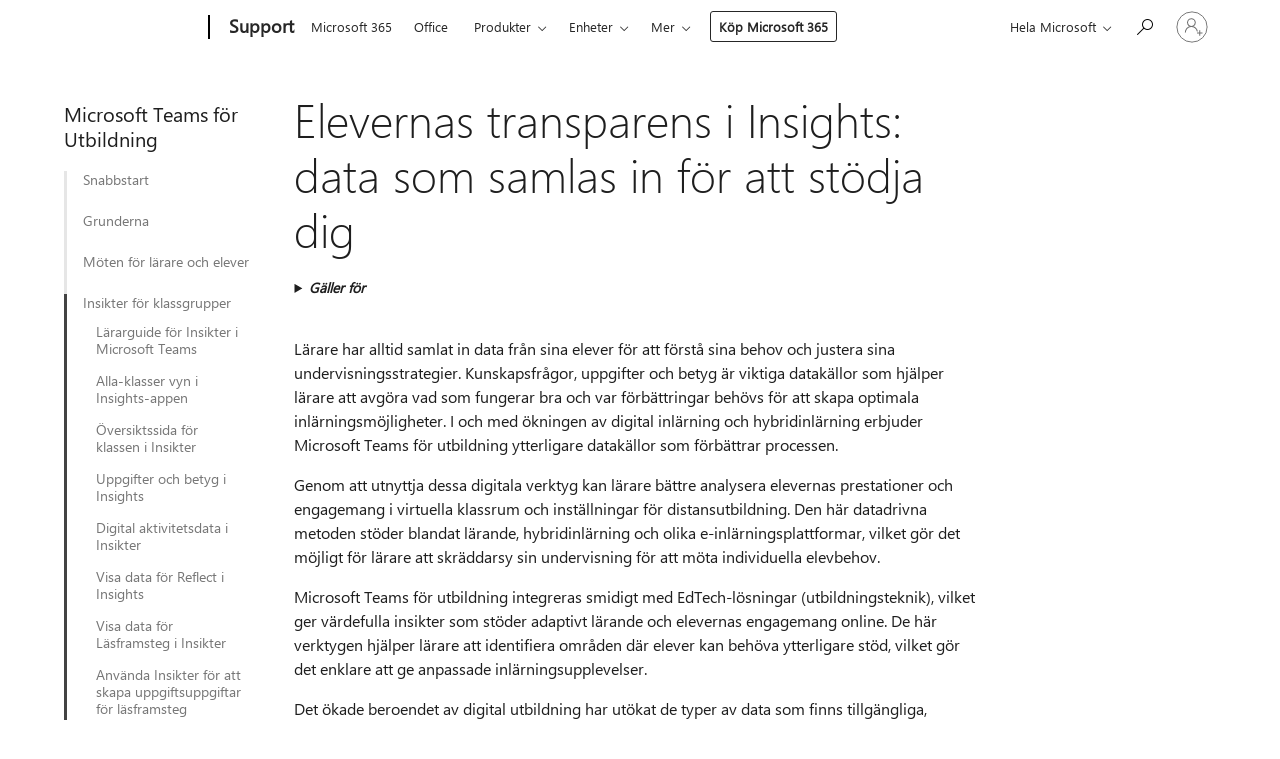

--- FILE ---
content_type: text/html; charset=utf-8
request_url: https://login.microsoftonline.com/common/oauth2/v2.0/authorize?client_id=ee272b19-4411-433f-8f28-5c13cb6fd407&redirect_uri=https%3A%2F%2Fsupport.microsoft.com%2Fsignin-oidc&response_type=code%20id_token&scope=openid%20profile%20offline_access&response_mode=form_post&nonce=639046298847014032.NzBjODgyMDMtZGYwOC00NzA1LWE2ZjctMjMzNjdlYmU2MmI1YWQ3YmM4MjUtMjNhZC00MDRmLWJjNDgtZWU0ZTFmZDI1YWI5&prompt=none&nopa=2&state=CfDJ8MF9taR5d3RHoynoKQkxN0ADrhQGEyEC-91ibM-ne8F-j8M6f8kXnIH_GXKN_6stFyV3B6MSTJon5GI-Epl3u5fH6K2FYpttPyjt0nhreLlCFPv5d1hs3W6bMSSu06rqho8bNBbPQS2yD59hAjpxMHAabm7OBPBzvfwH1rfO3AGZfsHzEhRqg2dKAzzvL8t841N3Nz863AMo9EW0548UapzaXeUZ5fQVRLndbNlEFowc-qU9D88DWtLI7P-lWVHeVWbxJt1NOCA5mlol2_6N9SPqSioZ-ftXqGYJZVkYZsI6YG6FJyqF6lLfQ4Uvxyn_e8MJrilMgo7oTaKBwpkUDZyPRrVFhPkKXas4RtKBeIgU&x-client-SKU=ID_NET6_0&x-client-ver=8.12.1.0&sso_reload=true
body_size: 10127
content:


<!-- Copyright (C) Microsoft Corporation. All rights reserved. -->
<!DOCTYPE html>
<html>
<head>
    <title>Redirecting</title>
    <meta http-equiv="Content-Type" content="text/html; charset=UTF-8">
    <meta http-equiv="X-UA-Compatible" content="IE=edge">
    <meta name="viewport" content="width=device-width, initial-scale=1.0, maximum-scale=2.0, user-scalable=yes">
    <meta http-equiv="Pragma" content="no-cache">
    <meta http-equiv="Expires" content="-1">
    <meta name="PageID" content="FetchSessions" />
    <meta name="SiteID" content="" />
    <meta name="ReqLC" content="1033" />
    <meta name="LocLC" content="en-US" />

    
<meta name="robots" content="none" />

<script type="text/javascript" nonce='AlVPD83ov8kuGZBMMYeEsw'>//<![CDATA[
$Config={"urlGetCredentialType":"https://login.microsoftonline.com/common/GetCredentialType?mkt=en-US","urlGoToAADError":"https://login.live.com/oauth20_authorize.srf?client_id=ee272b19-4411-433f-8f28-5c13cb6fd407\u0026scope=openid+profile+offline_access\u0026redirect_uri=https%3a%2f%2fsupport.microsoft.com%2fsignin-oidc\u0026response_type=code+id_token\u0026state=[base64]\u0026response_mode=form_post\u0026nonce=639046298847014032.NzBjODgyMDMtZGYwOC00NzA1LWE2ZjctMjMzNjdlYmU2MmI1YWQ3YmM4MjUtMjNhZC00MDRmLWJjNDgtZWU0ZTFmZDI1YWI5\u0026prompt=none\u0026x-client-SKU=ID_NET6_0\u0026x-client-Ver=8.12.1.0\u0026uaid=62da0a7fab6d4bbaa289fe6656230a81\u0026msproxy=1\u0026issuer=mso\u0026tenant=common\u0026ui_locales=en-US\u0026epctrc=D17%2fAc1z48DOIrfbvxAY1VvPBQw8KlVwzNnO5QRLP54%3d0%3a1%3aCANARY%3a2nb6RM7z8SeSTi%2f8570w98nIqZ1Pw44vA0aojBG0dIA%3d\u0026epct=[base64]\u0026jshs=0\u0026nopa=2","urlAppError":"https://support.microsoft.com/signin-oidc","oAppRedirectErrorPostParams":{"error":"interaction_required","error_description":"Session information is not sufficient for single-sign-on.","state":"[base64]"},"iMaxStackForKnockoutAsyncComponents":10000,"fShowButtons":true,"urlCdn":"https://aadcdn.msauth.net/shared/1.0/","urlDefaultFavicon":"https://aadcdn.msauth.net/shared/1.0/content/images/favicon_a_eupayfgghqiai7k9sol6lg2.ico","urlPost":"/common/login","iPawnIcon":0,"sPOST_Username":"","fEnableNumberMatching":true,"sFT":"[base64]","sFTName":"flowToken","sCtx":"[base64]","fEnableOneDSClientTelemetry":true,"urlReportPageLoad":"https://login.microsoftonline.com/common/instrumentation/reportpageload?mkt=en-US","dynamicTenantBranding":null,"staticTenantBranding":null,"oAppCobranding":{},"iBackgroundImage":4,"arrSessions":[],"urlMsaStaticMeControl":"https://login.live.com/Me.htm?v=3","fApplicationInsightsEnabled":false,"iApplicationInsightsEnabledPercentage":0,"urlSetDebugMode":"https://login.microsoftonline.com/common/debugmode","fEnableCssAnimation":true,"fDisableAnimationIfAnimationEndUnsupported":true,"fSsoFeasible":true,"fAllowGrayOutLightBox":true,"fProvideV2SsoImprovements":true,"fUseMsaSessionState":true,"fIsRemoteNGCSupported":true,"urlLogin":"https://login.microsoftonline.com/common/reprocess?ctx=[base64]","urlDssoStatus":"https://login.microsoftonline.com/common/instrumentation/dssostatus","iSessionPullType":3,"fUseSameSite":true,"iAllowedIdentities":2,"isGlobalTenant":true,"uiflavor":1001,"fShouldPlatformKeyBeSuppressed":true,"fLoadStringCustomizationPromises":true,"fUseAlternateTextForSwitchToCredPickerLink":true,"fOfflineAccountVisible":false,"fEnableUserStateFix":true,"fShowAccessPassPeek":true,"fUpdateSessionPollingLogic":true,"fEnableShowPickerCredObservable":true,"fFetchSessionsSkipDsso":true,"fIsCiamUserFlowUxNewLogicEnabled":true,"fUseNonMicrosoftDefaultBrandingForCiam":true,"sCompanyDisplayName":"Microsoft Services","fRemoveCustomCss":true,"fFixUICrashForApiRequestHandler":true,"fShowUpdatedKoreanPrivacyFooter":true,"fUsePostCssHotfix":true,"fFixUserFlowBranding":true,"fEnablePasskeyNullFix":true,"fEnableRefreshCookiesFix":true,"fEnableWebNativeBridgeInterstitialUx":true,"fEnableWindowParentingFix":true,"fEnableNativeBridgeErrors":true,"urlAcmaServerPath":"https://login.microsoftonline.com","sTenantId":"common","sMkt":"en-US","fIsDesktop":true,"fUpdateConfigInit":true,"fLogDisallowedCssProperties":true,"fDisallowExternalFonts":true,"scid":1013,"hpgact":1800,"hpgid":7,"apiCanary":"[base64]","canary":"D17/Ac1z48DOIrfbvxAY1VvPBQw8KlVwzNnO5QRLP54=0:1:CANARY:2nb6RM7z8SeSTi/8570w98nIqZ1Pw44vA0aojBG0dIA=","sCanaryTokenName":"canary","fSkipRenderingNewCanaryToken":false,"fEnableNewCsrfProtection":true,"correlationId":"62da0a7f-ab6d-4bba-a289-fe6656230a81","sessionId":"0a3b0a15-c27f-48d3-809c-d4153b821900","sRingId":"R3","locale":{"mkt":"en-US","lcid":1033},"slMaxRetry":2,"slReportFailure":true,"strings":{"desktopsso":{"authenticatingmessage":"Trying to sign you in"}},"enums":{"ClientMetricsModes":{"None":0,"SubmitOnPost":1,"SubmitOnRedirect":2,"InstrumentPlt":4}},"urls":{"instr":{"pageload":"https://login.microsoftonline.com/common/instrumentation/reportpageload","dssostatus":"https://login.microsoftonline.com/common/instrumentation/dssostatus"}},"browser":{"ltr":1,"Chrome":1,"_Mac":1,"_M131":1,"_D0":1,"Full":1,"RE_WebKit":1,"b":{"name":"Chrome","major":131,"minor":0},"os":{"name":"OSX","version":"10.15.7"},"V":"131.0"},"watson":{"url":"/common/handlers/watson","bundle":"https://aadcdn.msauth.net/ests/2.1/content/cdnbundles/watson.min_q5ptmu8aniymd4ftuqdkda2.js","sbundle":"https://aadcdn.msauth.net/ests/2.1/content/cdnbundles/watsonsupportwithjquery.3.5.min_dc940oomzau4rsu8qesnvg2.js","fbundle":"https://aadcdn.msauth.net/ests/2.1/content/cdnbundles/frameworksupport.min_oadrnc13magb009k4d20lg2.js","resetErrorPeriod":5,"maxCorsErrors":-1,"maxInjectErrors":5,"maxErrors":10,"maxTotalErrors":3,"expSrcs":["https://login.microsoftonline.com","https://aadcdn.msauth.net/","https://aadcdn.msftauth.net/",".login.microsoftonline.com"],"envErrorRedirect":true,"envErrorUrl":"/common/handlers/enverror"},"loader":{"cdnRoots":["https://aadcdn.msauth.net/","https://aadcdn.msftauth.net/"],"logByThrowing":true},"serverDetails":{"slc":"ProdSlices","dc":"WUS3","ri":"PH1XXXX","ver":{"v":[2,1,23228,7]},"rt":"2026-01-21T22:04:46","et":40},"clientEvents":{"enabled":true,"telemetryEnabled":true,"useOneDSEventApi":true,"flush":60000,"autoPost":true,"autoPostDelay":1000,"minEvents":1,"maxEvents":1,"pltDelay":500,"appInsightsConfig":{"instrumentationKey":"69adc3c768bd4dc08c19416121249fcc-66f1668a-797b-4249-95e3-6c6651768c28-7293","webAnalyticsConfiguration":{"autoCapture":{"jsError":true}}},"defaultEventName":"IDUX_ESTSClientTelemetryEvent_WebWatson","serviceID":3,"endpointUrl":""},"fApplyAsciiRegexOnInput":true,"country":"US","fBreakBrandingSigninString":true,"bsso":{"states":{"START":"start","INPROGRESS":"in-progress","END":"end","END_SSO":"end-sso","END_USERS":"end-users"},"nonce":"AwABEgEAAAADAOz_BQD0_6ArcUACed136pt8SO_i0kcOrdd3WAayZmug2r1mHjX6fBNaKT08bmntPhzs85Chz8_QuqiSEGjWLwslcFEt3dwgAA","overallTimeoutMs":4000,"telemetry":{"type":"ChromeSsoTelemetry","nonce":"AwABDwEAAAADAOz_BQD0_8R_ikGJUcp4AZJTsWXf7TgyVx9WqWOUGrpP8HVQAKOUgJsnihBVk0Ov7ZG76RbcMVbu3Ury1DBW0H4pvs0GDVHoY_xb4-emqkFqGGvcwZh0IAA","reportStates":[]},"redirectEndStates":["end"],"cookieNames":{"aadSso":"AADSSO","winSso":"ESTSSSO","ssoTiles":"ESTSSSOTILES","ssoPulled":"SSOCOOKIEPULLED","userList":"ESTSUSERLIST"},"type":"chrome","reason":"Pull suppressed because it was already attempted and the current URL was reloaded."},"urlNoCookies":"https://login.microsoftonline.com/cookiesdisabled","fTrimChromeBssoUrl":true,"inlineMode":5,"fShowCopyDebugDetailsLink":true,"fTenantBrandingCdnAddEventHandlers":true,"fAddTryCatchForIFrameRedirects":true};
//]]></script> 
<script type="text/javascript" nonce='AlVPD83ov8kuGZBMMYeEsw'>//<![CDATA[
!function(){var e=window,r=e.$Debug=e.$Debug||{},t=e.$Config||{};if(!r.appendLog){var n=[],o=0;r.appendLog=function(e){var r=t.maxDebugLog||25,i=(new Date).toUTCString()+":"+e;n.push(o+":"+i),n.length>r&&n.shift(),o++},r.getLogs=function(){return n}}}(),function(){function e(e,r){function t(i){var a=e[i];if(i<n-1){return void(o.r[a]?t(i+1):o.when(a,function(){t(i+1)}))}r(a)}var n=e.length;t(0)}function r(e,r,i){function a(){var e=!!s.method,o=e?s.method:i[0],a=s.extraArgs||[],u=n.$WebWatson;try{
var c=t(i,!e);if(a&&a.length>0){for(var d=a.length,l=0;l<d;l++){c.push(a[l])}}o.apply(r,c)}catch(e){return void(u&&u.submitFromException&&u.submitFromException(e))}}var s=o.r&&o.r[e];return r=r||this,s&&(s.skipTimeout?a():n.setTimeout(a,0)),s}function t(e,r){return Array.prototype.slice.call(e,r?1:0)}var n=window;n.$Do||(n.$Do={"q":[],"r":[],"removeItems":[],"lock":0,"o":[]});var o=n.$Do;o.when=function(t,n){function i(e){r(e,a,s)||o.q.push({"id":e,"c":a,"a":s})}var a=0,s=[],u=1;"function"==typeof n||(a=n,
u=2);for(var c=u;c<arguments.length;c++){s.push(arguments[c])}t instanceof Array?e(t,i):i(t)},o.register=function(e,t,n){if(!o.r[e]){o.o.push(e);var i={};if(t&&(i.method=t),n&&(i.skipTimeout=n),arguments&&arguments.length>3){i.extraArgs=[];for(var a=3;a<arguments.length;a++){i.extraArgs.push(arguments[a])}}o.r[e]=i,o.lock++;try{for(var s=0;s<o.q.length;s++){var u=o.q[s];u.id==e&&r(e,u.c,u.a)&&o.removeItems.push(u)}}catch(e){throw e}finally{if(0===--o.lock){for(var c=0;c<o.removeItems.length;c++){
for(var d=o.removeItems[c],l=0;l<o.q.length;l++){if(o.q[l]===d){o.q.splice(l,1);break}}}o.removeItems=[]}}}},o.unregister=function(e){o.r[e]&&delete o.r[e]}}(),function(e,r){function t(){if(!a){if(!r.body){return void setTimeout(t)}a=!0,e.$Do.register("doc.ready",0,!0)}}function n(){if(!s){if(!r.body){return void setTimeout(n)}t(),s=!0,e.$Do.register("doc.load",0,!0),i()}}function o(e){(r.addEventListener||"load"===e.type||"complete"===r.readyState)&&t()}function i(){
r.addEventListener?(r.removeEventListener("DOMContentLoaded",o,!1),e.removeEventListener("load",n,!1)):r.attachEvent&&(r.detachEvent("onreadystatechange",o),e.detachEvent("onload",n))}var a=!1,s=!1;if("complete"===r.readyState){return void setTimeout(n)}!function(){r.addEventListener?(r.addEventListener("DOMContentLoaded",o,!1),e.addEventListener("load",n,!1)):r.attachEvent&&(r.attachEvent("onreadystatechange",o),e.attachEvent("onload",n))}()}(window,document),function(){function e(){
return f.$Config||f.ServerData||{}}function r(e,r){var t=f.$Debug;t&&t.appendLog&&(r&&(e+=" '"+(r.src||r.href||"")+"'",e+=", id:"+(r.id||""),e+=", async:"+(r.async||""),e+=", defer:"+(r.defer||"")),t.appendLog(e))}function t(){var e=f.$B;if(void 0===d){if(e){d=e.IE}else{var r=f.navigator.userAgent;d=-1!==r.indexOf("MSIE ")||-1!==r.indexOf("Trident/")}}return d}function n(){var e=f.$B;if(void 0===l){if(e){l=e.RE_Edge}else{var r=f.navigator.userAgent;l=-1!==r.indexOf("Edge")}}return l}function o(e){
var r=e.indexOf("?"),t=r>-1?r:e.length,n=e.lastIndexOf(".",t);return e.substring(n,n+v.length).toLowerCase()===v}function i(){var r=e();return(r.loader||{}).slReportFailure||r.slReportFailure||!1}function a(){return(e().loader||{}).redirectToErrorPageOnLoadFailure||!1}function s(){return(e().loader||{}).logByThrowing||!1}function u(e){if(!t()&&!n()){return!1}var r=e.src||e.href||"";if(!r){return!0}if(o(r)){var i,a,s;try{i=e.sheet,a=i&&i.cssRules,s=!1}catch(e){s=!0}if(i&&!a&&s){return!0}
if(i&&a&&0===a.length){return!0}}return!1}function c(){function t(e){g.getElementsByTagName("head")[0].appendChild(e)}function n(e,r,t,n){var u=null;return u=o(e)?i(e):"script"===n.toLowerCase()?a(e):s(e,n),r&&(u.id=r),"function"==typeof u.setAttribute&&(u.setAttribute("crossorigin","anonymous"),t&&"string"==typeof t&&u.setAttribute("integrity",t)),u}function i(e){var r=g.createElement("link");return r.rel="stylesheet",r.type="text/css",r.href=e,r}function a(e){
var r=g.createElement("script"),t=g.querySelector("script[nonce]");if(r.type="text/javascript",r.src=e,r.defer=!1,r.async=!1,t){var n=t.nonce||t.getAttribute("nonce");r.setAttribute("nonce",n)}return r}function s(e,r){var t=g.createElement(r);return t.src=e,t}function d(e,r){if(e&&e.length>0&&r){for(var t=0;t<e.length;t++){if(-1!==r.indexOf(e[t])){return!0}}}return!1}function l(r){if(e().fTenantBrandingCdnAddEventHandlers){var t=d(E,r)?E:b;if(!(t&&t.length>1)){return r}for(var n=0;n<t.length;n++){
if(-1!==r.indexOf(t[n])){var o=t[n+1<t.length?n+1:0],i=r.substring(t[n].length);return"https://"!==t[n].substring(0,"https://".length)&&(o="https://"+o,i=i.substring("https://".length)),o+i}}return r}if(!(b&&b.length>1)){return r}for(var a=0;a<b.length;a++){if(0===r.indexOf(b[a])){return b[a+1<b.length?a+1:0]+r.substring(b[a].length)}}return r}function f(e,t,n,o){if(r("[$Loader]: "+(L.failMessage||"Failed"),o),w[e].retry<y){return w[e].retry++,h(e,t,n),void c._ReportFailure(w[e].retry,w[e].srcPath)}n&&n()}
function v(e,t,n,o){if(u(o)){return f(e,t,n,o)}r("[$Loader]: "+(L.successMessage||"Loaded"),o),h(e+1,t,n);var i=w[e].onSuccess;"function"==typeof i&&i(w[e].srcPath)}function h(e,o,i){if(e<w.length){var a=w[e];if(!a||!a.srcPath){return void h(e+1,o,i)}a.retry>0&&(a.srcPath=l(a.srcPath),a.origId||(a.origId=a.id),a.id=a.origId+"_Retry_"+a.retry);var s=n(a.srcPath,a.id,a.integrity,a.tagName);s.onload=function(){v(e,o,i,s)},s.onerror=function(){f(e,o,i,s)},s.onreadystatechange=function(){
"loaded"===s.readyState?setTimeout(function(){v(e,o,i,s)},500):"complete"===s.readyState&&v(e,o,i,s)},t(s),r("[$Loader]: Loading '"+(a.srcPath||"")+"', id:"+(a.id||""))}else{o&&o()}}var p=e(),y=p.slMaxRetry||2,m=p.loader||{},b=m.cdnRoots||[],E=m.tenantBrandingCdnRoots||[],L=this,w=[];L.retryOnError=!0,L.successMessage="Loaded",L.failMessage="Error",L.Add=function(e,r,t,n,o,i){e&&w.push({"srcPath":e,"id":r,"retry":n||0,"integrity":t,"tagName":o||"script","onSuccess":i})},L.AddForReload=function(e,r){
var t=e.src||e.href||"";L.Add(t,"AddForReload",e.integrity,1,e.tagName,r)},L.AddIf=function(e,r,t){e&&L.Add(r,t)},L.Load=function(e,r){h(0,e,r)}}var d,l,f=window,g=f.document,v=".css";c.On=function(e,r,t){if(!e){throw"The target element must be provided and cannot be null."}r?c.OnError(e,t):c.OnSuccess(e,t)},c.OnSuccess=function(e,t){if(!e){throw"The target element must be provided and cannot be null."}if(u(e)){return c.OnError(e,t)}var n=e.src||e.href||"",o=i(),s=a();r("[$Loader]: Loaded",e);var d=new c
;d.failMessage="Reload Failed",d.successMessage="Reload Success",d.Load(null,function(){if(o){throw"Unexpected state. ResourceLoader.Load() failed despite initial load success. ['"+n+"']"}s&&(document.location.href="/error.aspx?err=504")})},c.OnError=function(e,t){var n=e.src||e.href||"",o=i(),s=a();if(!e){throw"The target element must be provided and cannot be null."}r("[$Loader]: Failed",e);var u=new c;u.failMessage="Reload Failed",u.successMessage="Reload Success",u.AddForReload(e,t),
u.Load(null,function(){if(o){throw"Failed to load external resource ['"+n+"']"}s&&(document.location.href="/error.aspx?err=504")}),c._ReportFailure(0,n)},c._ReportFailure=function(e,r){if(s()&&!t()){throw"[Retry "+e+"] Failed to load external resource ['"+r+"'], reloading from fallback CDN endpoint"}},f.$Loader=c}(),function(){function e(){if(!E){var e=new h.$Loader;e.AddIf(!h.jQuery,y.sbundle,"WebWatson_DemandSupport"),y.sbundle=null,delete y.sbundle,e.AddIf(!h.$Api,y.fbundle,"WebWatson_DemandFramework"),
y.fbundle=null,delete y.fbundle,e.Add(y.bundle,"WebWatson_DemandLoaded"),e.Load(r,t),E=!0}}function r(){if(h.$WebWatson){if(h.$WebWatson.isProxy){return void t()}m.when("$WebWatson.full",function(){for(;b.length>0;){var e=b.shift();e&&h.$WebWatson[e.cmdName].apply(h.$WebWatson,e.args)}})}}function t(){if(!h.$WebWatson||h.$WebWatson.isProxy){if(!L&&JSON){try{var e=new XMLHttpRequest;e.open("POST",y.url),e.setRequestHeader("Accept","application/json"),
e.setRequestHeader("Content-Type","application/json; charset=UTF-8"),e.setRequestHeader("canary",p.apiCanary),e.setRequestHeader("client-request-id",p.correlationId),e.setRequestHeader("hpgid",p.hpgid||0),e.setRequestHeader("hpgact",p.hpgact||0);for(var r=-1,t=0;t<b.length;t++){if("submit"===b[t].cmdName){r=t;break}}var o=b[r]?b[r].args||[]:[],i={"sr":y.sr,"ec":"Failed to load external resource [Core Watson files]","wec":55,"idx":1,"pn":p.pgid||"","sc":p.scid||0,"hpg":p.hpgid||0,
"msg":"Failed to load external resource [Core Watson files]","url":o[1]||"","ln":0,"ad":0,"an":!1,"cs":"","sd":p.serverDetails,"ls":null,"diag":v(y)};e.send(JSON.stringify(i))}catch(e){}L=!0}y.loadErrorUrl&&window.location.assign(y.loadErrorUrl)}n()}function n(){b=[],h.$WebWatson=null}function o(r){return function(){var t=arguments;b.push({"cmdName":r,"args":t}),e()}}function i(){var e=["foundException","resetException","submit"],r=this;r.isProxy=!0;for(var t=e.length,n=0;n<t;n++){var i=e[n];i&&(r[i]=o(i))}
}function a(e,r,t,n,o,i,a){var s=h.event;return i||(i=l(o||s,a?a+2:2)),h.$Debug&&h.$Debug.appendLog&&h.$Debug.appendLog("[WebWatson]:"+(e||"")+" in "+(r||"")+" @ "+(t||"??")),$.submit(e,r,t,n,o||s,i,a)}function s(e,r){return{"signature":e,"args":r,"toString":function(){return this.signature}}}function u(e){for(var r=[],t=e.split("\n"),n=0;n<t.length;n++){r.push(s(t[n],[]))}return r}function c(e){for(var r=[],t=e.split("\n"),n=0;n<t.length;n++){var o=s(t[n],[]);t[n+1]&&(o.signature+="@"+t[n+1],n++),r.push(o)
}return r}function d(e){if(!e){return null}try{if(e.stack){return u(e.stack)}if(e.error){if(e.error.stack){return u(e.error.stack)}}else if(window.opera&&e.message){return c(e.message)}}catch(e){}return null}function l(e,r){var t=[];try{for(var n=arguments.callee;r>0;){n=n?n.caller:n,r--}for(var o=0;n&&o<w;){var i="InvalidMethod()";try{i=n.toString()}catch(e){}var a=[],u=n.args||n.arguments;if(u){for(var c=0;c<u.length;c++){a[c]=u[c]}}t.push(s(i,a)),n=n.caller,o++}}catch(e){t.push(s(e.toString(),[]))}
var l=d(e);return l&&(t.push(s("--- Error Event Stack -----------------",[])),t=t.concat(l)),t}function f(e){if(e){try{var r=/function (.{1,})\(/,t=r.exec(e.constructor.toString());return t&&t.length>1?t[1]:""}catch(e){}}return""}function g(e){if(e){try{if("string"!=typeof e&&JSON&&JSON.stringify){var r=f(e),t=JSON.stringify(e);return t&&"{}"!==t||(e.error&&(e=e.error,r=f(e)),(t=JSON.stringify(e))&&"{}"!==t||(t=e.toString())),r+":"+t}}catch(e){}}return""+(e||"")}function v(e){var r=[];try{
if(jQuery?(r.push("jQuery v:"+jQuery().jquery),jQuery.easing?r.push("jQuery.easing:"+JSON.stringify(jQuery.easing)):r.push("jQuery.easing is not defined")):r.push("jQuery is not defined"),e&&e.expectedVersion&&r.push("Expected jQuery v:"+e.expectedVersion),m){var t,n="";for(t=0;t<m.o.length;t++){n+=m.o[t]+";"}for(r.push("$Do.o["+n+"]"),n="",t=0;t<m.q.length;t++){n+=m.q[t].id+";"}r.push("$Do.q["+n+"]")}if(h.$Debug&&h.$Debug.getLogs){var o=h.$Debug.getLogs();o&&o.length>0&&(r=r.concat(o))}if(b){
for(var i=0;i<b.length;i++){var a=b[i];if(a&&"submit"===a.cmdName){try{if(JSON&&JSON.stringify){var s=JSON.stringify(a);s&&r.push(s)}}catch(e){r.push(g(e))}}}}}catch(e){r.push(g(e))}return r}var h=window,p=h.$Config||{},y=p.watson,m=h.$Do;if(!h.$WebWatson&&y){var b=[],E=!1,L=!1,w=10,$=h.$WebWatson=new i;$.CB={},$._orgErrorHandler=h.onerror,h.onerror=a,$.errorHooked=!0,m.when("jQuery.version",function(e){y.expectedVersion=e}),m.register("$WebWatson")}}(),function(){function e(e,r){
for(var t=r.split("."),n=t.length,o=0;o<n&&null!==e&&void 0!==e;){e=e[t[o++]]}return e}function r(r){var t=null;return null===u&&(u=e(i,"Constants")),null!==u&&r&&(t=e(u,r)),null===t||void 0===t?"":t.toString()}function t(t){var n=null;return null===a&&(a=e(i,"$Config.strings")),null!==a&&t&&(n=e(a,t.toLowerCase())),null!==n&&void 0!==n||(n=r(t)),null===n||void 0===n?"":n.toString()}function n(e,r){var n=null;return e&&r&&r[e]&&(n=t("errors."+r[e])),n||(n=t("errors."+e)),n||(n=t("errors."+c)),n||(n=t(c)),n}
function o(t){var n=null;return null===s&&(s=e(i,"$Config.urls")),null!==s&&t&&(n=e(s,t.toLowerCase())),null!==n&&void 0!==n||(n=r(t)),null===n||void 0===n?"":n.toString()}var i=window,a=null,s=null,u=null,c="GENERIC_ERROR";i.GetString=t,i.GetErrorString=n,i.GetUrl=o}(),function(){var e=window,r=e.$Config||{};e.$B=r.browser||{}}(),function(){function e(e,r,t){e&&e.addEventListener?e.addEventListener(r,t):e&&e.attachEvent&&e.attachEvent("on"+r,t)}function r(r,t){e(document.getElementById(r),"click",t)}
function t(r,t){var n=document.getElementsByName(r);n&&n.length>0&&e(n[0],"click",t)}var n=window;n.AddListener=e,n.ClickEventListenerById=r,n.ClickEventListenerByName=t}();
//]]></script> 
<script type="text/javascript" nonce='AlVPD83ov8kuGZBMMYeEsw'>//<![CDATA[
!function(t,e){!function(){var n=e.getElementsByTagName("head")[0];n&&n.addEventListener&&(n.addEventListener("error",function(e){null!==e.target&&"cdn"===e.target.getAttribute("data-loader")&&t.$Loader.OnError(e.target)},!0),n.addEventListener("load",function(e){null!==e.target&&"cdn"===e.target.getAttribute("data-loader")&&t.$Loader.OnSuccess(e.target)},!0))}()}(window,document);
//]]></script>
    <script type="text/javascript" nonce='AlVPD83ov8kuGZBMMYeEsw'>
        ServerData = $Config;
    </script>

    <script data-loader="cdn" crossorigin="anonymous" src="https://aadcdn.msauth.net/shared/1.0/content/js/FetchSessions_Core_Zrgqf3NDZY6QoRSGjvZAAQ2.js" integrity='sha384-ZiCm7FNkvHCzGABuQsNqI+NbQpuukT8O8DH+5NRo+GBSrdhUPzoMJLcFvVj8ky+R' nonce='AlVPD83ov8kuGZBMMYeEsw'></script>

</head>
<body data-bind="defineGlobals: ServerData" style="display: none">
</body>
</html>